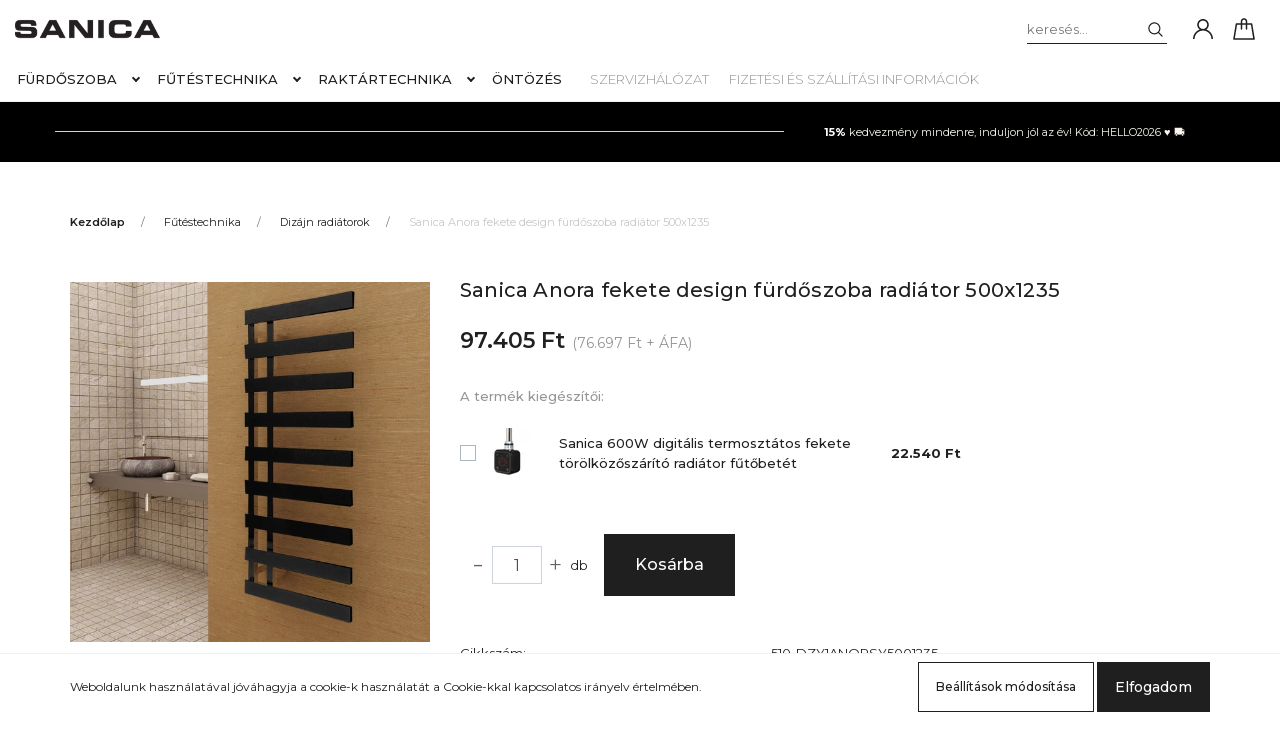

--- FILE ---
content_type: text/html; charset=UTF-8
request_url: https://www.sanica.hu/sanica-anora-fekete-design-furdoszoba-radiator-500x1235
body_size: 18015
content:
<!DOCTYPE html>
<html lang="hu" dir="ltr">
<head>
    <title>Sanica Anora fekete design fürdőszoba radiátor 500x1235 - Sanica - Sanica Webáruház</title>
    <meta charset="utf-8">
    <meta name="description" content="Sanica Anora fekete design fürdőszoba radiátor 500x1235 termékünk most 97.405 Ft-os áron elérhető. Vásároljon kényelmesen és biztonságosan webáruházunkból, akár percek alatt!">
    <meta name="robots" content="index, follow">
    <link rel="image_src" href="https://sanicashop.cdn.shoprenter.hu/custom/sanicashop/image/data/product/Design_rad/Anora/Sanica_Anora.jpg.webp?lastmod=1713016693.1767599895">
    <meta property="og:title" content="Sanica Anora fekete design fürdőszoba radiátor 500x1235" />
    <meta property="og:type" content="product" />
    <meta property="og:url" content="https://www.sanica.hu/sanica-anora-fekete-design-furdoszoba-radiator-500x1235" />
    <meta property="og:image" content="https://sanicashop.cdn.shoprenter.hu/custom/sanicashop/image/cache/w1719h900q100/product/Design_rad/Anora/Sanica_Anora.jpg.webp?lastmod=1713016693.1767599895" />
    <meta property="og:description" content="Acél fekete design fürdőszoba radiátor" />
    <link href="https://sanicashop.cdn.shoprenter.hu/custom/sanicashop/image/data/deisgn/logo/favicon.png?lastmod=1662313913.1767599895" rel="icon" />
    <link href="https://sanicashop.cdn.shoprenter.hu/custom/sanicashop/image/data/deisgn/logo/favicon.png?lastmod=1662313913.1767599895" rel="apple-touch-icon" />
    <base href="https://www.sanica.hu:443" />

    <meta name="viewport" content="width=device-width, initial-scale=1, maximum-scale=1, user-scalable=0">
            <link href="https://www.sanica.hu/sanica-anora-fekete-design-furdoszoba-radiator-500x1235" rel="canonical">
    
            
                    
                <link rel="preconnect" href="https://fonts.googleapis.com">
    <link rel="preconnect" href="https://fonts.gstatic.com" crossorigin>
    <link href="https://fonts.googleapis.com/css2?family=Montserrat:ital,wght@0,300;0,400;0,500;0,600;0,700;0,800;1,300;1,400;1,800&display=swap" rel="stylesheet">
            <link rel="stylesheet" href="https://sanicashop.cdn.shoprenter.hu/web/compiled/css/fancybox2.css?v=1769602146" media="screen">
            <link rel="stylesheet" href="https://sanicashop.cdn.shoprenter.hu/custom/sanicashop/catalog/view/theme/milano_global/style/1736765651.1576854847.1722265567.1731918620.css?v=null.1767599895" media="screen">
            <link rel="stylesheet" href="https://sanicashop.cdn.shoprenter.hu/custom/sanicashop/catalog/view/theme/milano_global/stylesheet/stylesheet.css?v=1731918620" media="screen">
        <script>
        window.nonProductQuality = 100;
    </script>
    <script src="//ajax.googleapis.com/ajax/libs/jquery/1.10.2/jquery.min.js"></script>
    <script>window.jQuery || document.write('<script src="https://sanicashop.cdn.shoprenter.hu/catalog/view/javascript/jquery/jquery-1.10.2.min.js?v=1484139539"><\/script>');</script>
    <script type="text/javascript" src="//cdn.jsdelivr.net/npm/slick-carousel@1.8.1/slick/slick.min.js"></script>

                
        
    

    <!--Header JavaScript codes--><script src="https://sanicashop.cdn.shoprenter.hu/web/compiled/js/base.js?v=1769602145"></script><script src="https://sanicashop.cdn.shoprenter.hu/web/compiled/js/countdown.js?v=1769602145"></script><script src="https://sanicashop.cdn.shoprenter.hu/web/compiled/js/fancybox2.js?v=1769602145"></script><script src="https://sanicashop.cdn.shoprenter.hu/web/compiled/js/before_starter2_head.js?v=1769602145"></script><script src="https://sanicashop.cdn.shoprenter.hu/web/compiled/js/before_starter2_productpage.js?v=1769602145"></script><script src="https://sanicashop.cdn.shoprenter.hu/web/compiled/js/nanobar.js?v=1769602145"></script><!--Header jQuery onLoad scripts--><script>window.countdownFormat='%D:%H:%M:%S';var BASEURL='https://www.sanica.hu';Currency={"symbol_left":"","symbol_right":" Ft","decimal_place":0,"decimal_point":",","thousand_point":".","currency":"HUF","value":1};var ShopRenter=ShopRenter||{};ShopRenter.product={"id":837,"sku":"510-DZY1ANORSY5001235","currency":"HUF","unitName":"db","price":97405.190000000002,"name":"Sanica Anora fekete design f\u00fcrd\u0151szoba radi\u00e1tor 500x1235","brand":"Sanica","currentVariant":[],"parent":{"id":837,"sku":"510-DZY1ANORSY5001235","unitName":"db","price":97405.190000000002,"name":"Sanica Anora fekete design f\u00fcrd\u0151szoba radi\u00e1tor 500x1235"}};$(document).ready(function(){$('.fancybox').fancybox({maxWidth:820,maxHeight:650,afterLoad:function(){wrapCSS=$(this.element).data('fancybox-wrapcss');if(wrapCSS){$('.fancybox-wrap').addClass(wrapCSS);}},helpers:{thumbs:{width:50,height:50}}});$('.fancybox-inline').fancybox({maxWidth:820,maxHeight:650,type:'inline'});});$(window).load(function(){});</script><script src="https://sanicashop.cdn.shoprenter.hu/web/compiled/js/vue/manifest.bundle.js?v=1769602142"></script><script>var ShopRenter=ShopRenter||{};ShopRenter.onCartUpdate=function(callable){document.addEventListener('cartChanged',callable)};ShopRenter.onItemAdd=function(callable){document.addEventListener('AddToCart',callable)};ShopRenter.onItemDelete=function(callable){document.addEventListener('deleteCart',callable)};ShopRenter.onSearchResultViewed=function(callable){document.addEventListener('AuroraSearchResultViewed',callable)};ShopRenter.onSubscribedForNewsletter=function(callable){document.addEventListener('AuroraSubscribedForNewsletter',callable)};ShopRenter.onCheckoutInitiated=function(callable){document.addEventListener('AuroraCheckoutInitiated',callable)};ShopRenter.onCheckoutShippingInfoAdded=function(callable){document.addEventListener('AuroraCheckoutShippingInfoAdded',callable)};ShopRenter.onCheckoutPaymentInfoAdded=function(callable){document.addEventListener('AuroraCheckoutPaymentInfoAdded',callable)};ShopRenter.onCheckoutOrderConfirmed=function(callable){document.addEventListener('AuroraCheckoutOrderConfirmed',callable)};ShopRenter.onCheckoutOrderPaid=function(callable){document.addEventListener('AuroraOrderPaid',callable)};ShopRenter.onCheckoutOrderPaidUnsuccessful=function(callable){document.addEventListener('AuroraOrderPaidUnsuccessful',callable)};ShopRenter.onProductPageViewed=function(callable){document.addEventListener('AuroraProductPageViewed',callable)};ShopRenter.onMarketingConsentChanged=function(callable){document.addEventListener('AuroraMarketingConsentChanged',callable)};ShopRenter.onCustomerRegistered=function(callable){document.addEventListener('AuroraCustomerRegistered',callable)};ShopRenter.onCustomerLoggedIn=function(callable){document.addEventListener('AuroraCustomerLoggedIn',callable)};ShopRenter.onCustomerUpdated=function(callable){document.addEventListener('AuroraCustomerUpdated',callable)};ShopRenter.onCartPageViewed=function(callable){document.addEventListener('AuroraCartPageViewed',callable)};ShopRenter.customer={"userId":0,"userClientIP":"18.118.49.73","userGroupId":8,"customerGroupTaxMode":"gross","customerGroupPriceMode":"gross_net_tax","email":"","phoneNumber":"","name":{"firstName":"","lastName":""}};ShopRenter.theme={"name":"milano_global","family":"milano","parent":""};ShopRenter.shop={"name":"sanicashop","locale":"hu","currency":{"code":"HUF","rate":1},"domain":"sanicashop.myshoprenter.hu"};ShopRenter.page={"route":"product\/product","queryString":"sanica-anora-fekete-design-furdoszoba-radiator-500x1235"};ShopRenter.formSubmit=function(form,callback){callback();};let loadedAsyncScriptCount=0;function asyncScriptLoaded(position){loadedAsyncScriptCount++;if(position==='body'){if(document.querySelectorAll('.async-script-tag').length===loadedAsyncScriptCount){if(/complete|interactive|loaded/.test(document.readyState)){document.dispatchEvent(new CustomEvent('asyncScriptsLoaded',{}));}else{document.addEventListener('DOMContentLoaded',()=>{document.dispatchEvent(new CustomEvent('asyncScriptsLoaded',{}));});}}}}</script><script type="text/javascript"async class="async-script-tag"onload="asyncScriptLoaded('header')"src="https://api-one-conv-measure.heureka.group/shoprenter_app/ocm_js?shop_id=211767&domain=arukereso.hu"></script><script type="text/javascript"src="https://sanicashop.cdn.shoprenter.hu/web/compiled/js/vue/customerEventDispatcher.bundle.js?v=1769602142"></script><!--Custom header scripts--><!--Google tag(gtag.js)--><script async src="https://www.googletagmanager.com/gtag/js?id=G-TS4LJK7QB7"></script><script>window.dataLayer=window.dataLayer||[];function gtag(){dataLayer.push(arguments);}
gtag('js',new Date());gtag('config','G-TS4LJK7QB7');</script><!--Event snippet for Vásárlás(1)conversion page--><script>gtag('event','conversion',{'send_to':'AW-11144764868/EVsVCOn19coYEMS7nsIp','transaction_id':''});</script><script async src="https://www.googletagmanager.com/gtag/js?id=G-TS4LJK7QB7"></script><script>window.dataLayer=window.dataLayer||[];function gtag(){dataLayer.push(arguments);}
gtag('js',new Date());gtag('config','G-TS4LJK7QB7');</script><script>gtag('event','conversion',{'send_to':'AW-11144764868/EVsVCOn19coYEMS7nsIp','transaction_id':''});</script>                
            
            <script>window.dataLayer=window.dataLayer||[];function gtag(){dataLayer.push(arguments)};var ShopRenter=ShopRenter||{};ShopRenter.config=ShopRenter.config||{};ShopRenter.config.googleConsentModeDefaultValue="denied";</script>                        <script type="text/javascript" src="https://sanicashop.cdn.shoprenter.hu/web/compiled/js/vue/googleConsentMode.bundle.js?v=1769602142"></script>

            <!-- Meta Pixel Code -->
<script>
  !function(f,b,e,v,n,t,s)
  {if(f.fbq)return;n=f.fbq=function(){n.callMethod?
  n.callMethod.apply(n,arguments):n.queue.push(arguments)};
  if(!f._fbq)f._fbq=n;n.push=n;n.loaded=!0;n.version='2.0';
  n.queue=[];t=b.createElement(e);t.async=!0;
  t.src=v;s=b.getElementsByTagName(e)[0];
  s.parentNode.insertBefore(t,s)}(window, document,'script',
  'https://connect.facebook.net/en_US/fbevents.js');
  fbq('consent', 'revoke');
fbq('init', '1464693534316144');
  fbq('track', 'PageView');
document.addEventListener('AuroraProductPageViewed', function(auroraEvent) {
                    fbq('track', 'ViewContent', {
                        content_type: 'product',
                        content_ids: [auroraEvent.detail.product.id.toString()],
                        value: parseFloat(auroraEvent.detail.product.grossUnitPrice),
                        currency: auroraEvent.detail.product.currency
                    }, {
                        eventID: auroraEvent.detail.event.id
                    });
                });
document.addEventListener('AuroraAddedToCart', function(auroraEvent) {
    var fbpId = [];
    var fbpValue = 0;
    var fbpCurrency = '';

    auroraEvent.detail.products.forEach(function(item) {
        fbpValue += parseFloat(item.grossUnitPrice) * item.quantity;
        fbpId.push(item.id);
        fbpCurrency = item.currency;
    });


    fbq('track', 'AddToCart', {
        content_ids: fbpId,
        content_type: 'product',
        value: fbpValue,
        currency: fbpCurrency
    }, {
        eventID: auroraEvent.detail.event.id
    });
})
window.addEventListener('AuroraMarketingCookie.Changed', function(event) {
            let consentStatus = event.detail.isAccepted ? 'grant' : 'revoke';
            if (typeof fbq === 'function') {
                fbq('consent', consentStatus);
            }
        });
</script>
<noscript><img height="1" width="1" style="display:none"
  src="https://www.facebook.com/tr?id=1464693534316144&ev=PageView&noscript=1"
/></noscript>
<!-- End Meta Pixel Code -->
            <!-- Google Tag Manager -->
<script>(function(w,d,s,l,i){w[l]=w[l]||[];w[l].push({'gtm.start':
new Date().getTime(),event:'gtm.js'});var f=d.getElementsByTagName(s)[0],
j=d.createElement(s),dl=l!='dataLayer'?'&l='+l:'';j.async=true;j.src=
'https://www.googletagmanager.com/gtm.js?id='+i+dl;f.parentNode.insertBefore(j,f);
})(window,document,'script','dataLayer','GTM-KTBT4DVG');</script>
<!-- End Google Tag Manager -->
            
            
                <!--Global site tag(gtag.js)--><script async src="https://www.googletagmanager.com/gtag/js?id=G-TS4LJK7QB7"></script><script>window.dataLayer=window.dataLayer||[];function gtag(){dataLayer.push(arguments);}
gtag('js',new Date());gtag('config','G-TS4LJK7QB7');gtag('config','AW-11144764868',{"allow_enhanced_conversions":true});</script>                                <script type="text/javascript" src="https://sanicashop.cdn.shoprenter.hu/web/compiled/js/vue/GA4EventSender.bundle.js?v=1769602142"></script>

    
    
</head>

    
<body id="body" class="page-body product-page-body show-quantity-in-module milano_global-body desktop-device" role="document">
<!--Google Tag Manager(noscript)--><noscript><iframe src="https://www.googletagmanager.com/ns.html?id=GTM-KTBT4DVG"
height="0"width="0"style="display:none;visibility:hidden"></iframe></noscript><!--End Google Tag Manager(noscript)-->
                    

<!-- cached --><div class="Fixed nanobar js-nanobar-first-login">
    <div class="container nanobar-container">
        <div class="row flex-column flex-sm-row">
            <div class="col-12 col-sm-6 col-lg-8 nanobar-text-cookies align-self-center text-sm-left">
                Weboldalunk használatával jóváhagyja a cookie-k használatát a Cookie-kkal kapcsolatos irányelv értelmében.
            </div>
            <div class="col-12 col-sm-6 col-lg-4 nanobar-buttons mt-3 m-sm-0 text-center text-sm-right nanobar-action-buttons">
                <a href="" class="btn btn-outline-primary nanobar-settings-button js-nanobar-settings-button">
                    Beállítások módosítása
                </a>
                <a href="" class="btn btn-primary nanobar-btn js-nanobar-close-cookies"
                   data-button-save-text="Beállítások mentése">
                    Elfogadom
                </a>
            </div>
        </div>
        <div class="nanobar-cookies js-nanobar-cookies flex-column flex-sm-row text-left pt-3 mt-3"
             style="display: none;">
            <div class="form-check pt-2 pb-2 pr-2 mb-0">
                <div class="custom-control custom-checkbox">
                    <input id="required_cookies" class="custom-control-input" type="checkbox" name="required_cookies" disabled checked/>
                    <label for="required_cookies" class="custom-control-label">
                        Szükséges cookie-k
                        <div class="cookies-help-text">
                            Ezek a cookie-k segítenek abban, hogy a webáruház használható és működőképes legyen.
                        </div>
                    </label>
                </div>
            </div>
            <div class="form-check pt-2 pb-2 pr-2 mb-0">
                <div class="custom-control custom-checkbox">
                    <input id="marketing_cookies" class="custom-control-input js-nanobar-marketing-cookies" type="checkbox"
                           name="marketing_cookies"  checked />
                    <label for="marketing_cookies" class="custom-control-label">
                        Marketing cookie-k
                        <div class="cookies-help-text">
                            Ezeket a cookie-k segítenek abban, hogy az Ön érdeklődési körének megfelelő reklámokat és termékeket jelenítsük meg a webáruházban.
                        </div>
                    </label>
                </div>
            </div>
        </div>
    </div>
</div>

<script>
    (function ($) {
        $(document).ready(function () {
            new AuroraNanobar.FirstLogNanobarCheckbox(jQuery('.js-nanobar-first-login'), 'bottom');
        });
    })(jQuery);
</script>
<style>
    body[data-nanobar-position="top"] .product-sticky-wrapper-mobile {
        top: auto;
        bottom: 0;
    }

    @media only screen and (min-width: 992px) {
        body[data-nanobar-position="top"] .sticky-top {
            top: auto;
        }
    }
</style>
<!-- /cached -->
<!-- cached --><div class="Fixed nanobar js-nanobar-free-shipping">
    <div class="container nanobar-container">
        <button type="button" class="close js-nanobar-close" aria-label="Close">
            <span aria-hidden="true">&times;</span>
        </button>
        <div class="nanobar-text px-3"></div>
    </div>
</div>

<script>$(document).ready(function(){document.nanobarInstance=new AuroraNanobar.FreeShippingNanobar($('.js-nanobar-free-shipping'),'bottom','0','','1');});</script><!-- /cached -->
                <!-- page-wrap -->
                    <div class="page-wrap">
                                                            
    <header class="sticky-top sticky-head d-none d-lg-block">
        <div class="container-fluid header-container">
            <div class="header-middle row no-gutters align-items-center justify-content-between">
                <div class="header-middle-left">
                    <!-- cached -->
    <a class="navbar-brand header-logo" href="/"><img style="border: 0; max-width: 240px;" src="https://sanicashop.cdn.shoprenter.hu/custom/sanicashop/image/cache/w240h57m00/deisgn/logo/Sanica-2.png?v=1662654105" title="Sanica Hungary" alt="Sanica Hungary" /></a>
<!-- /cached -->
                </div>
                <div class="header-middle-center mr-auto">
                    <nav class="navbar navbar-expand-lg justify-content-start">
                        


                    
            <div id="module_category_wrapper" class="module-category-wrapper">
    
    <div id="category"
         class="module content-module header-position hide-top category-module" >
                <div class="module-body">
                        <div id="category-nav">
            

<ul class="nav nav-pills category category-menu sf-menu sf-horizontal cached">
    <li id="cat_157" class="nav-item item category-list module-list parent even">
    <a href="https://www.sanica.hu/furdoszoba-157" class="nav-link">
        Fürdőszoba
    </a>
            <ul class="nav flex-column children"><li id="cat_158" class="nav-item item category-list module-list parent even">
    <a href="https://www.sanica.hu/furdoszoba-157/sanica-kadak-158" class="nav-link">
        Fürdőkádak
    </a>
            <ul class="nav flex-column children"><li id="cat_199" class="nav-item item category-list module-list even">
    <a href="https://www.sanica.hu/furdoszoba-157/sanica-kadak-158/uveg-kadparavanok-199" class="nav-link">
        Kádparavánok
    </a>
    </li><li id="cat_225" class="nav-item item category-list module-list odd">
    <a href="https://www.sanica.hu/furdoszoba-157/sanica-kadak-158/oldallapok-225" class="nav-link">
        Oldallapok
    </a>
    </li><li id="cat_222" class="nav-item item category-list module-list even">
    <a href="https://www.sanica.hu/furdoszoba-157/sanica-kadak-158/elolapok-222" class="nav-link">
        Előlapok
    </a>
    </li><li id="cat_262" class="nav-item item category-list module-list odd">
    <a href="https://www.sanica.hu/furdoszoba-157/sanica-kadak-158/le-es-tulfolyo-szettek-262" class="nav-link">
        Kád le- és túlfolyók
    </a>
    </li><li id="cat_180" class="nav-item item category-list module-list even">
    <a href="https://www.sanica.hu/furdoszoba-157/sanica-kadak-158/kadlabak-180" class="nav-link">
        Kádlábak
    </a>
    </li></ul>
    </li><li id="cat_198" class="nav-item item category-list module-list odd">
    <a href="https://www.sanica.hu/furdoszoba-157/zuhanykabinok-198" class="nav-link">
        Zuhanykabinok
    </a>
    </li><li id="cat_159" class="nav-item item category-list module-list even">
    <a href="https://www.sanica.hu/furdoszoba-157/sanica-zuhanytacak-159" class="nav-link">
        Zuhanytálcák
    </a>
    </li><li id="cat_187" class="nav-item item category-list module-list odd">
    <a href="https://www.sanica.hu/furdoszoba-157/villa-walk-in-187" class="nav-link">
        Walk-in üvegfalak
    </a>
    </li><li id="cat_227" class="nav-item item category-list module-list parent even">
    <a href="https://www.sanica.hu/furdoszoba-157/beepitheto-wc-tartaly-227" class="nav-link">
        WC tartály
    </a>
            <ul class="nav flex-column children"><li id="cat_254" class="nav-item item category-list module-list even">
    <a href="https://www.sanica.hu/furdoszoba-157/beepitheto-wc-tartaly-227/feher-nyomolapok-254" class="nav-link">
        Fehér nyomólapok
    </a>
    </li><li id="cat_255" class="nav-item item category-list module-list odd">
    <a href="https://www.sanica.hu/furdoszoba-157/beepitheto-wc-tartaly-227/fekete-nyomolapok-255" class="nav-link">
        Fekete nyomólapok
    </a>
    </li><li id="cat_257" class="nav-item item category-list module-list even">
    <a href="https://www.sanica.hu/furdoszoba-157/beepitheto-wc-tartaly-227/matt-krom-nyomolapok-257" class="nav-link">
        Króm nyomólapok
    </a>
    </li></ul>
    </li></ul>
    </li><li id="cat_169" class="nav-item item category-list module-list parent odd">
    <a href="https://www.sanica.hu/futestechnika-169" class="nav-link">
        Fűtéstechnika
    </a>
            <ul class="nav flex-column children"><li id="cat_164" class="nav-item item category-list module-list parent even">
    <a href="https://www.sanica.hu/futestechnika-169/java-kondenzacios-kombi-gazkazanok" class="nav-link">
        Gázkazánok
    </a>
            <ul class="nav flex-column children"><li id="cat_229" class="nav-item item category-list module-list even">
    <a href="https://www.sanica.hu/futestechnika-169/java-kondenzacios-kombi-gazkazanok/kemenyrendszer-229" class="nav-link">
        Kémény idomok
    </a>
    </li></ul>
    </li><li id="cat_226" class="nav-item item category-list module-list odd">
    <a href="https://www.sanica.hu/futestechnika-169/radiatorok-226" class="nav-link">
        Radiátorok
    </a>
    </li><li id="cat_200" class="nav-item item category-list module-list even">
    <a href="https://www.sanica.hu/futestechnika-169/deisgn-radiatorok-200" class="nav-link">
        Dizájn radiátorok
    </a>
    </li><li id="cat_241" class="nav-item item category-list module-list odd">
    <a href="https://www.sanica.hu/futestechnika-169/alubetetes-cso-241" class="nav-link">
        Ötrétegű cső
    </a>
    </li><li id="cat_265" class="nav-item item category-list module-list parent even">
    <a href="https://www.sanica.hu/futestechnika-169/otretegu-idom-265" class="nav-link">
        Ötrétegű idom
    </a>
            <ul class="nav flex-column children"><li id="cat_269" class="nav-item item category-list module-list even">
    <a href="https://www.sanica.hu/futestechnika-169/otretegu-idom-265/belso-menetes-egyenes-press-idomok-269" class="nav-link">
        Belső menetes egyenes press idomok
    </a>
    </li><li id="cat_271" class="nav-item item category-list module-list odd">
    <a href="https://www.sanica.hu/futestechnika-169/otretegu-idom-265/belso-menetes-konyok-press-idomok-271" class="nav-link">
        Belső menetes könyök press idomok
    </a>
    </li><li id="cat_288" class="nav-item item category-list module-list even">
    <a href="https://www.sanica.hu/futestechnika-169/otretegu-idom-265/belso-menetes-t-press-idomok-288" class="nav-link">
        Belső menetes T press idomok
    </a>
    </li><li id="cat_273" class="nav-item item category-list module-list odd">
    <a href="https://www.sanica.hu/futestechnika-169/otretegu-idom-265/kulso-menetes-egyenes-press-idomok-273" class="nav-link">
        Külső menetes egyenes press idomok
    </a>
    </li><li id="cat_279" class="nav-item item category-list module-list even">
    <a href="https://www.sanica.hu/futestechnika-169/otretegu-idom-265/kulso-menetes-konyok-press-idomok-279" class="nav-link">
        Külső menetes könyök press idomok
    </a>
    </li><li id="cat_285" class="nav-item item category-list module-list odd">
    <a href="https://www.sanica.hu/futestechnika-169/otretegu-idom-265/press-falikorongok-285" class="nav-link">
        Press falikorongok
    </a>
    </li><li id="cat_291" class="nav-item item category-list module-list even">
    <a href="https://www.sanica.hu/futestechnika-169/otretegu-idom-265/press-t-idomok-291" class="nav-link">
        Press T-idomok
    </a>
    </li><li id="cat_276" class="nav-item item category-list module-list odd">
    <a href="https://www.sanica.hu/futestechnika-169/otretegu-idom-265/toldo-egyenes-press-idomok-276" class="nav-link">
        Toldó egyenes press idomok
    </a>
    </li><li id="cat_282" class="nav-item item category-list module-list even">
    <a href="https://www.sanica.hu/futestechnika-169/otretegu-idom-265/toldo-konyok-press-idomok-282" class="nav-link">
        Toldó könyök press idomok
    </a>
    </li></ul>
    </li><li id="cat_251" class="nav-item item category-list module-list odd">
    <a href="https://www.sanica.hu/futestechnika-169/torolkozoszarito-radiator-251" class="nav-link">
        Törölközőszárító radiátor
    </a>
    </li><li id="cat_296" class="nav-item item category-list module-list even">
    <a href="https://www.sanica.hu/futestechnika-169/futobetetek-296" class="nav-link">
        Fűtőbetétek
    </a>
    </li></ul>
    </li><li id="cat_167" class="nav-item item category-list module-list parent even">
    <a href="https://www.sanica.hu/raktartechnika-167" class="nav-link">
        Raktártechnika
    </a>
            <ul class="nav flex-column children"><li id="cat_170" class="nav-item item category-list module-list even">
    <a href="https://www.sanica.hu/raktartechnika-167/hidraulikus-kezi-raklapemelo-170" class="nav-link">
        Hidraulikus kézi raklapemelő
    </a>
    </li></ul>
    </li><li id="cat_293" class="nav-item item category-list module-list odd">
    <a href="https://www.sanica.hu/agro-293" class="nav-link">
        Öntözés
    </a>
    </li>
</ul>

<script>$(function(){$("ul.category").superfish({animation:{opacity:'show'},popUpSelector:"ul.category,ul.children,.js-subtree-dropdown",delay:400,speed:'normal',hoverClass:'js-sf-hover'});});</script>        </div>
            </div>
                                </div>
        <script>$(document).ready(function(){if($('li.align-0.nav-item').length){$('li.align-0.nav-item').each(function(){$headerMiddleHeight=$('.header-middle').height();$leftDropdownTopPosition=$(this).position().top;$(this).find('.subtree-dropdown.children').css('top',Math.round($headerMiddleHeight-$leftDropdownTopPosition))});}
if($('li.align-1.nav-item').length){$('li.align-1.nav-item').each(function(){$fullwidthDropdownCenterPosition=$(this).outerWidth()/ 2;$fullwidthDropdownItemPosition=$(this).position().left;$(this).find('.subtree-arrow').css('left',$fullwidthDropdownItemPosition+$fullwidthDropdownCenterPosition);});}
if($('li.align-2.nav-item').length){$headerMiddleHeight=$('.header-middle').height();$('li.align-2.nav-item').each(function(){$righthDropdownCenterPosition=$(this).outerWidth()/ 2;$righthDropdownTopPosition=$(this).position().top;$(this).find('.subtree-arrow').css('right',$righthDropdownCenterPosition);$(this).find('.subtree-dropdown.children').css('top',Math.round($headerMiddleHeight-$righthDropdownTopPosition))});}});</script>
            </div>
    

                        <!-- cached -->
    <ul class="nav headermenu-list">
                    <li class="nav-item">
                <a class="nav-link" href="https://www.sanica.hu/szerviz"
                   target="_self"
                                       title="Szervizhálózat"
                >
                    Szervizhálózat
                </a>
                            </li>
                    <li class="nav-item">
                <a class="nav-link" href="https://www.sanica.hu/sanica-kiszallitas"
                   target="_self"
                                       title="Fizetési és szállítási információk"
                >
                    Fizetési és szállítási információk
                </a>
                            </li>
            </ul>
            <script>$(function(){if($(window).width()>992){window.addEventListener('load',function(){var menu_triggers=document.querySelectorAll('.headermenu-list li.dropdown > a');for(var i=0;i<menu_triggers.length;i++){menu_triggers[i].addEventListener('focus',function(e){for(var j=0;j<menu_triggers.length;j++){menu_triggers[j].parentNode.classList.remove('focus');}
this.parentNode.classList.add('focus');},false);menu_triggers[i].addEventListener('touchend',function(e){if(!this.parentNode.classList.contains('focus')){e.preventDefault();e.target.focus();}},false);}},false);}});</script>    <!-- /cached -->
                    </nav>
                </div>
                <div class="header-middle-right d-flex align-items-center justify-content-end">
                                            
<div class="dropdown search-module d-flex">
    <div class="input-group">
        <input class="form-control disableAutocomplete" type="text" placeholder="keresés..." value=""
               id="filter_keyword" 
               onclick="this.value=(this.value==this.defaultValue)?'':this.value;"/>
        <div class="input-group-append">
            <button class="btn py-0" onclick="moduleSearch();">
                <svg xmlns="https://www.w3.org/2000/svg" viewBox="0 0 512 512" width="15" fill="currentColor">
    <path
        d="M495 466.2L377.2 348.4c29.2-35.6 46.8-81.2 46.8-130.9C424 103.5 331.5 11 217.5 11 103.4 11 11 103.5 11 217.5S103.4 424 217.5 424c49.7 0 95.2-17.5 130.8-46.7L466.1 495c8 8 20.9 8 28.9 0 8-7.9 8-20.9 0-28.8zm-277.5-83.3C126.2 382.9 52 308.7 52 217.5S126.2 52 217.5 52C308.7 52 383 126.3 383 217.5s-74.3 165.4-165.5 165.4z"/>
</svg>

            </button>
        </div>
    </div>

    <input type="hidden" id="filter_description" value="0"/>
    <input type="hidden" id="search_shopname" value="sanicashop"/>
    <div id="results" class="dropdown-menu search-results"></div>
</div>


                                        <!-- cached -->
    <ul class="nav login-list">
                    <li class="nav-item nav-item-login">
                <a class="nav-link d-flex align-items-center" href="index.php?route=account/login"
                   title="Belépés">
                    <span class="d-none d-lg-flex d-xxxl-none">
                        <svg xmlns="https://www.w3.org/2000/svg" viewBox="0 0 512 512" fill="currentColor" width="20" height="20">
    <path
        d="M437.02 330.98c-27.883-27.882-61.071-48.523-97.281-61.018C378.521 243.251 404 198.548 404 148 404 66.393 337.607 0 256 0S108 66.393 108 148c0 50.548 25.479 95.251 64.262 121.962-36.21 12.495-69.398 33.136-97.281 61.018C26.629 379.333 0 443.62 0 512h40c0-119.103 96.897-216 216-216s216 96.897 216 216h40c0-68.38-26.629-132.667-74.98-181.02zM256 256c-59.551 0-108-48.448-108-108S196.449 40 256 40s108 48.448 108 108-48.449 108-108 108z"/>
</svg>

                    </span>
                    <span class="d-none d-xxxl-flex">
                        Belépés
                    </span>
                </a>
            </li>
            <li class="nav-item nav-item-register d-none">
                <a class="nav-link" href="index.php?route=account/create" title="Regisztráció">
                    Regisztráció
                </a>
            </li>
            </ul>
<!-- /cached -->
                                            
                                        <div id="js-cart">
                        <hx:include src="/_fragment?_path=_format%3Dhtml%26_locale%3Den%26_controller%3Dmodule%252Fcart&amp;_hash=X5KgUk7GxriHCuNM2VHA6x7kx%2B1BtoNpWh37AoH7X7M%3D"></hx:include>
                    </div>
                </div>
            </div>
        </div>
    </header>

                                    
                <main>
                                            <div id="section-header_marketing" class="section-wrapper ">
    
        <div class="header-bottom module-body section-module-body header-marketinf-section-section-body">
        <div class="header-bottom header-marketing-section-position row no-gutters align-items-center justify-content-between">
            <div class="container home-container p-0">
                <div class="row sr-row no-gutters header-marketing-section-row">
                                                                                                        <div class="header-marketing-section-col col d-flex align-items-center">
                                                                                                                <div class="header-marketing-box d-flex justify-content-center">
                                                                                    <span class="header-marketing-wrapper">
                                                                                            <span class="header-marketing-title">
                                                    <strong>15%</strong> kedvezmény mindenre, induljon jól az év!  Kód: HELLO2026 ♥ ⛟
                                                </span>
                                                                                    </span>
                                    
                                        </div>
                                                                    </div>
                                                                                        </div>
            </div>
        </div>
    </div>
<style>

    .header-marketing-section-position {
        background-color: #000000;
        padding: 19px 0 20px 0;
    }

    .header-marketing-title {
        color: #F9F6EE;
        background-color: #000000;
        font-size: 0.6875rem;
        line-height: 0.875rem;
    }

    .header-marketing-title strong {
        color: #ffffff;
    }

    @media (max-width: 991px) {

        .header-marketing-section-position {
            padding-top: 9px;
            padding-bottom: 10px;
        }

        .header-marketing-section-row {
            flex-direction: column;
        }

        .header-marketing-section-col {
            justify-content: center;
        }
    }

    @media (min-width: 992px) {

        .header-marketing-title {
            white-space: nowrap;
        }

        .header-marketing-section-row .header-marketing-section-col {
            justify-content: center;
        }

        .header-marketing-section-row .header-marketing-section-col:first-child {
            justify-content: flex-start;
        }

        .header-marketing-section-row .header-marketing-section-col:last-child {
            justify-content: flex-end;
        }

        .header-marketing-box {
            background-color: #000000;
            padding: 0 15px;
        }

        .header-marketing-section-position > .container {
            position: relative;
            overflow: hidden;
        }

        .header-marketing-section-position > .container:before {
            content: "";
            display: block;
            width: 100%;
            height: 1px;
            background: #d5d5d5;
            position: absolute;
            top: 0;
            bottom: 0;
            margin: auto;
        }
    }

    @media (min-width: 1200px) {
        .header-marketing-box {
            padding: 0 40px;
        }
    }

</style>


</div>
                                                
    

    <div class="container">
                <nav aria-label="breadcrumb">
        <ol class="breadcrumb" itemscope itemtype="https://schema.org/BreadcrumbList">
                            <li class="breadcrumb-item"
                     itemprop="itemListElement" itemscope
                    itemtype="https://schema.org/ListItem">
                                            <a itemprop="item" href="https://www.sanica.hu">
                            <span itemprop="name">Kezdőlap</span>
                        </a>
                    
                    <meta itemprop="position" content="1"/>
                </li>
                            <li class="breadcrumb-item"
                     itemprop="itemListElement" itemscope
                    itemtype="https://schema.org/ListItem">
                                            <a itemprop="item" href="https://www.sanica.hu/futestechnika-169">
                            <span itemprop="name">Fűtéstechnika</span>
                        </a>
                    
                    <meta itemprop="position" content="2"/>
                </li>
                            <li class="breadcrumb-item"
                     itemprop="itemListElement" itemscope
                    itemtype="https://schema.org/ListItem">
                                            <a itemprop="item" href="https://www.sanica.hu/futestechnika-169/deisgn-radiatorok-200">
                            <span itemprop="name">Dizájn radiátorok</span>
                        </a>
                    
                    <meta itemprop="position" content="3"/>
                </li>
                            <li class="breadcrumb-item active"
                    aria-current="page" itemprop="itemListElement" itemscope
                    itemtype="https://schema.org/ListItem">
                                            <span itemprop="name">Sanica Anora fekete design fürdőszoba radiátor 500x1235</span>
                    
                    <meta itemprop="position" content="4"/>
                </li>
                    </ol>
    </nav>


        <div class="row">
            <section class="col one-column-content">
                <div class="flypage" itemscope itemtype="//schema.org/Product">
                                            <div class="page-head">
                            
                        </div>
                    
                                            <div class="page-body">
                                <section class="product-page-top">
        <form action="https://www.sanica.hu/index.php?route=checkout/cart" method="post" enctype="multipart/form-data" id="product">
                        <div class="row">
                                                <div class="col-12 col-sm-4 product-page-left">
                    <div class="product-image-box">
                        <div class="product-image position-relative">
                                

<div class="product_badges vertical-orientation">
    </div>


    <div id="product-image-container">
    <div class="product-image-row row">
        
                    <div class="col col-lg-12">
                <a href="https://sanicashop.cdn.shoprenter.hu/custom/sanicashop/image/cache/w900h900wt1q100/product/Design_rad/Anora/Sanica_Anora.jpg.webp?lastmod=1713016693.1767599895"
                   title="Sanica Anora fekete design fürdőszoba radiátor 500x1235 - 1/1"
                   class="product-image-link fancybox-product"
                   id="prod_image_link_1"
                   data-fancybox-group="gallery">
                    <img class="product-image product-image-item img-fluid" itemprop="image" src="https://sanicashop.cdn.shoprenter.hu/custom/sanicashop/image/cache/w570h570wt1q100/product/Design_rad/Anora/Sanica_Anora.jpg.webp?lastmod=1713016693.1767599895" data-index="1"
                         title="Sanica Anora fekete design fürdőszoba radiátor 500x1235" alt="Sanica Anora fekete design fürdőszoba radiátor 500x1235" id="image-1"/>
                </a>
            </div>
        
            </div>
</div>
<script>

    $(document).ready(function () {

        $('.fancybox-product').fancybox({
            maxWidth: 900,
            maxHeight: 900,
            live: false,
            
            helpers: {
                thumbs: {
                    width: 50,
                    height: 50
                }
            },
            tpl: {
                next: '<a title="Következő" class="fancybox-nav fancybox-next"><span></span></a>',
                prev: '<a title="Előző" class="fancybox-nav fancybox-prev"><span></span></a>'
            }
            /*
            beforeShow: function () {
                this.title = (this.title ? '' + this.title + '<br />' : '') + 'Kép:' + (this.index + 1) + ' of ' + this.group.length;
            }*/
        });
    });
</script>

                        </div>
                        
                    </div>
                                    </div>
                <div class="col-12 col-sm-7 one-product-pic product-page-right">
                    <h1 class="page-head-title position-relative">
                        <span class="product-page-product-name" itemprop="name">Sanica Anora fekete design fürdőszoba radiátor 500x1235</span>
                                            </h1>

                                            <div class="product-page-right-box product-page-price-wrapper" itemprop="offers" itemscope
     itemtype="//schema.org/Offer">
        <div class="product-page-price-line">
        <div class="product-page-price-line-inner">
            <div class="product-page-price-label">
                <strong>
                                            Ár:
                                    </strong>
            </div>
                        <span class="product-price product-page-price">97.405 Ft</span>
                            <span class="postfix"> (76.697 Ft + ÁFA)</span>
                    </div>
                <meta itemprop="price" content="97405"/>
        <meta itemprop="priceValidUntil" content="2027-01-31"/>
        <meta itemprop="pricecurrency" content="HUF"/>
        <meta itemprop="category" content="Dizájn radiátorok"/>
        <link itemprop="url" href="https://www.sanica.hu/sanica-anora-fekete-design-furdoszoba-radiator-500x1235"/>
        <link itemprop="availability" href="http://schema.org/InStock"/>
    </div>
        </div>
                                        <div class="product-cart-box">
                        
                                                                            
                                                        <div id="js-collateral-wrapper" class="product-collateral-wrapper product-page-right-box">
        <h6 class="product-collateral-wrap">
            <strong>A termék kiegészítői:</strong>
        </h6>
        <div class="product-collateral-list">
                            <div
                    class="product-collateral-list-item d-flex align-items-center justify-content-start flex-lg-wrap">
                    <div class="product-collateral-list-checkbox-and-picture d-flex alig-items-center">
                        <div class="product-collateral-list-checkbox d-flex align-items-center">
                            <div class="custom-control custom-checkbox">
                                <input type="checkbox" value="1546"
                                       id="add-to-cart-collateral-1546" name="addcart"
                                       class="custom-control-input"/>
                                <label for="add-to-cart-collateral-1546"
                                       class="custom-control-label cursor-pointer"></label>
                            </div>
                        </div>
                        <a class="product-collateral-list-image-link" href="https://www.sanica.hu/sanica-600w-digitalis-termosztatos-fekete-torolkozoszarito-radiator-futobetet" data-toggle="tooltip" data-placement="right" data-html="true" title="<img src='https://sanicashop.cdn.shoprenter.hu/custom/sanicashop/image/cache/w570h570q100/product/Towel_rad/heating-elements/3.jpg.webp?lastmod=1747665734.1767599895' class='img-fluid' />">
                            <img src="https://sanicashop.cdn.shoprenter.hu/custom/sanicashop/image/cache/w50h50q100/product/Towel_rad/heating-elements/3.jpg.webp?lastmod=1747665734.1767599895" class="product-collateral-list-image img-fluid" alt="Sanica 600W digitális termosztátos fekete törölközőszárító radiátor fűtőbetét" rel="https://sanicashop.cdn.shoprenter.hu/custom/sanicashop/image/cache/w570h570q100/product/Towel_rad/heating-elements/3.jpg.webp?lastmod=1747665734.1767599895" />
                        </a>
                    </div>
                    <div class="product-collateral-list-name-price-options">
                        <div class="product-collateral-list-name-price-options-wrapperr d-lg-flex">
                            <a class="product-collateral-list-name flex-grow-1" title="Sanica 600W digitális termosztátos fekete törölközőszárító radiátor fűtőbetét"
                               href="https://www.sanica.hu/sanica-600w-digitalis-termosztatos-fekete-torolkozoszarito-radiator-futobetet">
                                Sanica 600W digitális termosztátos fekete törölközőszárító radiátor fűtőbetét
                            </a>
                            <div class="product-collateral-list-details flex-grow-0">
                                <div class="product-collateral-list-price d-flex flex-wrap justify-content-start">
                                                                                                                        <span class="product-price">22.540 Ft</span>
                                                                                                            </div>
                            </div>
                        </div>
                                            </div>
                </div>
                    </div>
    </div>

    <script>
        $(document).ready(function () {
            $('#js-collateral-wrapper').find('a.product-collateral-list-image-link').each(function () {
                $(this).tooltip({
                    delay: {
                        show: 200,
                        hide: 0
                    },
                    template: '<div class="tooltip tooltip-collateral" role="tooltip"><div class="arrow"></div><div class="tooltip-inner"></div></div>'
                });
            });
        });
    </script>


                        
                                                    <div class="product-addtocart">
    <div class="product-addtocart-wrapper">
        <span class="cart-icon-svg">
            <svg xmlns="https://www.w3.org/2000/svg" viewBox="0 0 129 129" fill="currentColor" width="24"
     height="24">
    <path
        d="M109.1 36.8c-.3-2-2-3.4-4-3.4h-23V24c0-9.7-7.9-17.6-17.6-17.6-9.7 0-17.6 7.9-17.6 17.6v9.4h-23c-2 0-3.7 1.4-4 3.4l-13.4 81c-.2 1.2.1 2.4.9 3.3.8.9 1.9 1.4 3.1 1.4h108.1c2.3 0 4.1-1.8 4.1-4.1 0-.5-.1-.9-.2-1.3l-13.4-80.3zM55.1 24c0-5.2 4.2-9.4 9.4-9.4s9.4 4.2 9.4 9.4v9.4H55.1V24zm-39.8 90.4l12.1-72.8h19.5v22.9c0 2.3 1.8 4.1 4.1 4.1s4.1-1.8 4.1-4.1V41.6h18.8v22.9c0 2.3 1.8 4.1 4.1 4.1s4.1-1.8 4.1-4.1V41.6h19.5l12.1 72.8H15.3z"/>
</svg>        </span>
        <div class="product_table_quantity"><span class="quantity-text">Menny.:</span><input class="quantity_to_cart quantity-to-cart" type="number" min="1" step="1" name="quantity" aria-label="quantity input"value="1"/><span class="quantity-name-text">db</span></div><div class="product_table_addtocartbtn"><a rel="nofollow, noindex" href="https://www.sanica.hu/index.php?route=checkout/cart&product_id=837&quantity=1" data-product-id="837" data-name="Sanica Anora fekete design fürdőszoba radiátor 500x1235" data-price="97405.19" data-quantity-name="db" data-price-without-currency="97405.19" data-currency="HUF" data-product-sku="510-DZY1ANORSY5001235" data-brand="Sanica" id="add_to_cart" class="button btn btn-primary button-add-to-cart"><span>Kosárba</span></a></div>
        <div>
            <input type="hidden" name="product_id" value="837"/>
            <input type="hidden" name="product_collaterals" value=""/>
            <input type="hidden" name="product_addons" value=""/>
            <input type="hidden" name="redirect" value="https://www.sanica.hu/index.php?route=product/product&amp;product_id=837"/>
                    </div>
    </div>
    <div class="text-minimum-wrapper small text-muted">
                    </div>
</div>
<script>
    if ($('.notify-request').length) {
        $('#body').on('keyup keypress', '.quantity_to_cart.quantity-to-cart', function (e) {
            if (e.which === 13) {
                return false;
            }
        });
    }

    $(function () {
        var $productAddtocartWrapper = $('.product-page-right,.product-quickview-right,.product-sticky-wrapper-mobile');
        if ($('.product-addtocart .button-add-to-cart').length) {
            $productAddtocartWrapper.find('.product-addtocart .button-add-to-cart').prepend($productAddtocartWrapper.find('.cart-icon-svg').css('opacity','1'));
        }

        $(window).on('beforeunload', function () {
            $('a.button-add-to-cart:not(.disabled)').removeAttr('href').addClass('disabled button-disabled');
        });
    });
</script>
    <script>
        (function () {
            var clicked = false;
            var loadingClass = 'cart-loading';

            $('#add_to_cart').click(function clickFixed(event) {
                if (clicked === true) {
                    return false;
                }

                if (window.AjaxCart === undefined) {
                    var $this = $(this);
                    clicked = true;
                    $this.addClass(loadingClass);
                    event.preventDefault();

                    $(document).on('cart#listener-ready', function () {
                        clicked = false;
                        event.target.click();
                        $this.removeClass(loadingClass);
                    });
                }
            });
        })();
    </script>

                                            </div>
                        <div class="position-1-wrapper">
        <table class="product-parameters table">
                            
                            <tr class="product-parameter-row productsku-param-row">
    <td class="param-label productsku-param">Cikkszám:</td>
    <td class="param-value productsku-param"><span itemprop="sku" content="510-DZY1ANORSY5001235">510-DZY1ANORSY5001235</span></td>
</tr>
                            <tr class="product-parameter-row productshippingtime-param-row">
    <td class="param-label productshippingtime-param">Várható házhozszállítás:</td>
    <td class="param-value productshippingtime-param">2026. február 06.</td>
</tr>

                            <tr class="product-parameter-row productstock-param-row stock_status_id-9">
    <td class="param-label productstock-param">Elérhetőség:</td>
    <td class="param-value productstock-param"><span style="color:#177537;">10 db raktáron</span></td>
</tr>

                                <tr class="product-parameter-row product-short-description-row">
        <td colspan="2" class="param-value product-short-description">
            Acél fekete design fürdőszoba radiátor
        </td>
    </tr>

                    </table>
    </div>


                </div>
            </div>
        </form>
    </section>
    <section class="product-page-middle-2">
        <div class="row">
            <div class="col-12 column-content one-column-content product-one-column-content">
                
                    <div class="position-2-wrapper">
        <div class="position-2-container">
                            


                    
    <div id="productparams-wrapper" class="module-productparams-wrapper">
    
    <div id="productparams"
         class="module home-position product-position productparams" >
            <div class="module-head">
        <h3 class="module-head-title">Paraméterek</h3>
    </div>
        <div class="module-body">
                        <table class="parameter-table table m-0">
            <tr>
            <td>Jótállás</td>
            <td><strong>5 év</strong></td>
        </tr>
            <tr>
            <td>Szélesség</td>
            <td><strong>500</strong></td>
        </tr>
            <tr>
            <td>Szín</td>
            <td><strong><span class="attribute-value" title="Fekete" style="display:block;display:inline-block;background:#000000;width:30px;height:30px;"> </span></strong></td>
        </tr>
            <tr>
            <td>Méret</td>
            <td><strong>500x1235 mm</strong></td>
        </tr>
            <tr>
            <td>Nettó súly</td>
            <td><strong>17 kg</strong></td>
        </tr>
            <tr>
            <td>Anyag</td>
            <td><strong>Acél</strong></td>
        </tr>
    </table>            </div>
                                </div>
    
            </div>
    

                            
                    </div>
    </div>

            </div>
        </div>
    </section>
    <section class="product-page-middle-3">
        <div class="row product-positions-tabs">
            <div class="col-12">
                            <div class="position-3-wrapper">
            <div class="position-3-container">
                <ul class="nav nav-tabs justify-content-lg-center" id="flypage-nav" role="tablist">
                                                                        <li class="nav-item">
                                <a class="nav-link js-scrollto-attacheddocument disable-anchorfix accordion-toggle active"
                                   id="attacheddocument-tab" data-toggle="tab" href="#tab-attacheddocument" role="tab"
                                   title="Letölthető leírások, ismertetők" data-tab="#tab_attacheddocument">
                                   <span>
                                       Letölthető leírások, ismertetők
                                   </span>
                                </a>
                            </li>
                                                            </ul>
                <div class="tab-content">
                                                                        <div class="tab-pane fade show active" id="tab-attacheddocument"
                                 role="tabpanel" aria-labelledby="attacheddocument-tab" data-tab="#tab_attacheddocument">
                                


                    
        <div id="attacheddocument-wrapper" class="module-attacheddocument-wrapper">

    <div id="attacheddocument"
         class="module home-position product-position attached_document" >
            <div class="module-head">
        <h3 class="module-head-title">Letölthető leírások, ismertetők</h3>
    </div>
        <div class="module-body">
                        <div class="attached-documents borderless p-0">
            <ul class="attached-documents-list list-group">
                                    <li class="list-group-item border-0 p-0">
                        <a href="https://www.sanica.hu/custom/sanicashop/image/data/srattached/2d22fda0917431a0f02c6a047f54d273_Sanica_Anora.png" target="_blank" class="d-flex align-items-center">
                            <svg xmlns="https://www.w3.org/2000/svg" width="15" height="16" viewBox="0 0 533.333 533.333" fill="currentColor"
     style="margin-right: 5px;">
    <path
        d="M438.548 307.021c-7.108-7.003-22.872-10.712-46.86-11.027-16.238-.179-35.782 1.251-56.339 4.129-9.205-5.311-18.691-11.091-26.139-18.051-20.033-18.707-36.755-44.673-47.175-73.226a267.572 267.572 0 0 0 1.795-7.403s11.284-64.093 8.297-85.763c-.411-2.972-.664-3.834-1.463-6.144l-.98-2.518c-3.069-7.079-9.087-14.58-18.522-14.171l-5.533-.176-.152-.003c-10.521 0-19.096 5.381-21.347 13.424-6.842 25.226.218 62.964 13.012 111.842l-3.275 7.961c-9.161 22.332-20.641 44.823-30.77 64.665l-1.317 2.581c-10.656 20.854-20.325 38.557-29.09 53.554l-9.05 4.785c-.659.348-16.169 8.551-19.807 10.752-30.862 18.427-51.313 39.346-54.706 55.946-1.08 5.297-.276 12.075 5.215 15.214l8.753 4.405c3.797 1.902 7.801 2.866 11.903 2.866 21.981 0 47.5-27.382 82.654-88.732 40.588-13.214 86.799-24.197 127.299-30.255 30.864 17.379 68.824 29.449 92.783 29.449 4.254 0 7.921-.406 10.901-1.194 4.595-1.217 8.468-3.838 10.829-7.394 4.648-6.995 5.591-16.631 4.329-26.497-.376-2.927-2.715-6.547-5.245-9.019zM110.233 423.983c4.008-10.96 19.875-32.627 43.335-51.852 1.475-1.196 5.108-4.601 8.435-7.762-24.533 39.128-40.962 54.723-51.77 59.614zm138.952-319.98c7.066 0 11.085 17.81 11.419 34.507.333 16.698-3.572 28.417-8.416 37.088-4.012-12.838-5.951-33.073-5.951-46.304 0 0-.295-25.291 2.948-25.291zm-41.45 228.025c4.922-8.811 10.043-18.103 15.276-27.957 12.756-24.123 20.812-42.999 26.812-58.514 11.933 21.71 26.794 40.167 44.264 54.955a174.49 174.49 0 0 0 6.913 5.547c-35.526 7.029-66.231 15.578-93.265 25.969zm223.987-2.001c-2.164 1.353-8.362 2.135-12.349 2.135-12.867 0-28.787-5.883-51.105-15.451 8.575-.635 16.438-.957 23.489-.957 12.906 0 16.729-.056 29.349 3.163s12.779 9.757 10.616 11.11zm38.816-226.157L396.13 29.463C379.925 13.258 347.917 0 325 0H75C52.083 0 33.333 18.75 33.333 41.667v450c0 22.916 18.75 41.666 41.667 41.666h383.333c22.916 0 41.666-18.75 41.666-41.666V175c.001-22.917-13.257-54.926-29.461-71.13zm-23.57 23.57c1.631 1.631 3.255 3.633 4.833 5.893h-85.134V48.2c2.261 1.578 4.263 3.203 5.893 4.833l74.408 74.407zm19.699 364.227c0 4.517-3.816 8.333-8.333 8.333H75c-4.517 0-8.333-3.816-8.333-8.333v-450c0-4.517 3.817-8.333 8.333-8.333h250c2.517 0 5.341.318 8.334.887v132.446H465.78c.569 2.993.887 5.816.887 8.333v316.667z"/>
</svg>
                            Sanica Anora szerelési rajz
                        </a>
                    </li>
                            </ul>
        </div>
            </div>
                                </div>
    
            </div>
    

                            </div>
                                                            </div>
            </div>
        </div>
    
    

            </div>
        </div>
    </section>
    <section class="product-page-middle-5 w-100">
        <div class="row">
            <div class="col-12">
                    <div class="position-4-wrapper">
        <div class="position-4-container">
                            
                            


        

                    </div>
    </div>

            </div>
        </div>
    </section>
        <script>
        $(document).ready(function () {
            initTouchSpin();
        });

    </script>
                        </div>
                                    </div>
            </section>
        </div>
    </div>
                </main>

                                        <footer class="d-print-none">
        <div class="container">
                        <section class="row footer-rows">
                                                    <div
                        class="col-12 col-md-6 col-lg-4 footer-col footer-col-1-position">
                            
    <div id="section-contact" class="section-wrapper ">
    
    <div class="module content-module section-module section-contact shoprenter-section">
            <div class="module-head section-module-head">
            <div class="module-head-title section-module-head-title">Elérhetőség</div>
        </div>
        <div class="module-body section-module-body">
        <div class="contact-wrapper-box">
                            <p class="footer-contact-line footer-contact-address">
                    <i class="mr-2">
                        <svg version="1.1" id="Capa_1" xmlns="https://www.w3.org/2000/svg" xmlns:xlink="http://www.w3.org/1999/xlink" x="0px" y="0px"
     viewBox="0 0 512 512" xml:space="preserve" height="15" fill="currentColor">
<path d="M256,0C156.7,0,76,80.7,76,180c0,33.5,9.3,66.3,26.9,94.7l142.9,230.3c2.7,4.4,7.6,7.1,12.7,7.1c0,0,0.1,0,0.1,0
	c5.2,0,10.1-2.8,12.8-7.3l139.2-232.5c16.6-27.8,25.4-59.7,25.4-92.2C436,80.7,355.3,0,256,0z M384.9,256.8L258.3,468.2L128.4,258.8
	c-14.6-23.6-22.6-50.9-22.6-78.8c0-82.7,67.5-150.2,150.2-150.2S406.1,97.3,406.1,180C406.1,207.1,398.7,233.7,384.9,256.8z M256,90
	c-49.6,0-90,40.4-90,90c0,49.3,39.7,90,90,90c50.9,0,90-41.2,90-90C346,130.4,305.6,90,256,90z M256,240.2
	c-33.3,0-60.2-27-60.2-60.2c0-33.1,27.1-60.2,60.2-60.2s60.1,27.1,60.1,60.2C316.1,212.7,289.8,240.2,256,240.2z"/>
</svg>
                    </i>
                    4030 Debrecen, Diószegi út 22/C. (nem üzlet)
                </p>
                                        <p class="footer-contact-line footer-contact-phone">
                    <i class="mr-2">
                        <svg version="1.1" id="Capa_1" xmlns="https://www.w3.org/2000/svg" xmlns:xlink="http://www.w3.org/1999/xlink" x="0px" y="0px"
     viewBox="0 0 512 512" xml:space="preserve" width="13" fill="currentColor">
<path d="M498.8,377.6L435.2,314c-17.5-17.5-46.1-17.5-63.6,0l-28.9,28.9c-13.3,13.3-34.9,13.3-48.2,0L169,217.4
	c-13.3-13.3-13.3-34.9,0-48.2c4.7-4.7,18-18,28.9-28.9c17.5-17.5,17.7-45.9,0-63.7l-63.6-63.4c-17.5-17.5-46.1-17.5-63.6,0
	c-13.1,13-17.3,17.2-23.2,23c-63.3,63.3-63.3,166.2,0,229.5l198.7,198.8c63.4,63.4,166.1,63.4,229.5,0l23.1-23.1
	C516.4,423.7,516.4,395.2,498.8,377.6z M91.8,34.4c5.8-5.8,15.4-5.9,21.2,0l63.6,63.4c5.9,5.9,5.9,15.4,0,21.2l-10.6,10.6L81.3,44.8
	L91.8,34.4z M267.4,443.2L68.7,244.4c-49-49-51.6-125.8-8.3-178L145,151c-22.2,25.2-21.3,63.6,2.8,87.7l125.4,125.5c0,0,0,0,0,0
	c24.1,24.1,62.4,25,87.7,2.8l84.6,84.6C393.4,494.8,316.7,492.5,267.4,443.2z M477.6,420.1L467,430.7l-84.9-84.9l10.6-10.6
	c5.9-5.8,15.4-5.9,21.2,0l63.6,63.6C483.5,404.7,483.5,414.2,477.6,420.1z"/>
</svg>

                    </i>
                    <a href="tel:‭+36 30 307 8402‬ (H-P 8-17)">‭+36 30 307 8402‬ (H-P 8-17)</a>
                </p>
                                        <p class="footer-contact-line footer-contact-mail">
                    <i class="mr-2">
                        <svg version="1.1" id="Capa_1" xmlns="https://www.w3.org/2000/svg" xmlns:xlink="http://www.w3.org/1999/xlink" x="0px" y="0px"
     viewBox="0 0 512 512" xml:space="preserve" width="13" fill="currentColor">
<path d="M467,61H45C20.2,61,0,81.2,0,106v300c0,24.7,20.1,45,45,45h422c24.7,0,45-20.1,45-45V106C512,81.3,491.9,61,467,61z
	 M460.8,91L257,294.8L51.4,91H460.8z M30,399.8V112.1l144.5,143.2L30,399.8z M51.2,421l144.6-144.6l50.7,50.2
	c5.9,5.8,15.3,5.8,21.2,0l49.4-49.4L460.8,421H51.2z M482,399.8L338.2,256L482,112.2V399.8z"/>
</svg>
                    </i>
                    <a href="mailto:rendeles@sanica.hu">rendeles@sanica.hu</a>
                </p>
                                        <div class="row no-gutters">
                                                                        <div class="col-auto contact-col">
                                <a href="https://www.facebook.com/sanicahungary" class="social-link-box">
                                <span class="social-icon">
                                                                                                                <img src="[data-uri]" data-src="https://sanicashop.cdn.shoprenter.hu/custom/sanicashop/image/data/deisgn/social-iconset/Sanica-Social-Facebook.png.webp?v=null.1767599895" class="img-responsive social-icon-img"  />
                                    
                                </span>
                                </a>
                            </div>
                                                                                                <div class="col-auto contact-col">
                                <a href="https://www.instagram.com/sanicahungary/" class="social-link-box">
                                <span class="social-icon">
                                                                                                                <img src="[data-uri]" data-src="https://sanicashop.cdn.shoprenter.hu/custom/sanicashop/image/data/deisgn/social-iconset/Sanica-Social-Instagram.png.webp?v=null.1767599895" class="img-responsive social-icon-img"  />
                                    
                                </span>
                                </a>
                            </div>
                                                            </div>
                    </div>
    </div>
</div>

<style>
.social-icon-img {
    width: 24px;
}

.contact-col {
    margin: 0 6px 0 0;
}

.social-icon-img {
    width: 24px;
}

.social-link-box:active,
.social-link-box:hover {
    opacity: 0.75;
}
</style>

</div>

                    </div>
                                    <div
                        class="col-12 col-md-6 col-lg-4 footer-col footer-col-2-position">
                            <!-- cached -->


                    
            <div id="module_information3_wrapper" class="module-information3-wrapper">
    
    <div id="information3"
         class="module content-module footer-position information-module-list" >
                                    <div class="module-head">
                                <div class="module-head-title">Információk</div>
                    </div>
                            <div class="module-body">
                        <div id="information-menu">
            <div class="list-group">
                                    <a class="list-group-item list-group-item-action" href="https://www.sanica.hu/sanicahu-adatvedelmi-nyilatkozat" target="_self">Adatkezelési tájékoztató</a>
                                    <a class="list-group-item list-group-item-action" href="https://www.sanica.hu/sanica-szerzodesi-feltetelek" target="_self">Általános szerződési feltételek</a>
                                    <a class="list-group-item list-group-item-action" href="https://www.sanica.hu/sanicahu-fogyasztoi-tajekoztato" target="_self">Fogyasztói tájékoztató</a>
                                    <a class="list-group-item list-group-item-action" href="https://admin.fogyasztobarat.hu/my-pdf.php?params=em/MX3FJ60Y/elallasi.pdf" target="_blank">Elállási nyilatkozat</a>
                                    <a class="list-group-item list-group-item-action" href="https://www.sanica.hu/index.php?route=information/personaldata" target="_self">Személyes adatok kezelése</a>
                            </div>
        </div>
            </div>
            </div>
    
            </div>
    
<!-- /cached -->

                    </div>
                                    <div
                        class="col-12 col-md-6 col-lg-4 footer-col footer-col-3-position">
                            <!-- cached -->


                    
            <div id="module_customcontent9_wrapper" class="module-customcontent9-wrapper">
    
    <div id="customcontent9"
         class="module content-module footer-position customcontent" >
                                    <div class="module-head">
                                <div class="module-head-title">Rólunk</div>
                    </div>
                            <div class="module-body">
                        <p>Az 1987-ben alapított Sanica világszerte jól ismert gyártó. Jelenleg 3 országban 7 gyárat üzemeltetünk és több, mint 50 országba exportálunk. Fűtéstechnikában, fürdőszobai termékekben és raktártechnikában is számíthat ránk.
</p>
<p style="text-align: right;"><a href="/sanica" target="_parent">Történetünk</a><a href="https://www.arukereso.hu" title="Árukereső.hu"> </a>
</p>
<table border="0" cellpadding="1" cellspacing="1" style="width:100%;">
	<tbody>
		<tr>
			<td><!-- ÁRUKERESŐ.HU - PLEASE DO NOT MODIFY THE LINES BELOW -->
				<div style="background: none; padding: 0px; margin: 0px auto;"><a href="https://www.arukereso.hu" title="Árukereső.hu">
					<img alt="Árukereső.hu" src="https://image.arukereso.hu/trustedbadge/211767-80x80-6dd6f328f1a035dc7f29ef67c8879fe4.png" style="border-style: none; float: left;" /></a>
				</div><!-- ÁRUKERESŐ.HU CODE END -->
			</td>
			<td style="text-align: center;"> 
			</td>
			<td> 
			</td>
		</tr>
		<tr>
			<td> 
			</td>
			<td> 
			</td>
			<td><a href="https://www.fatinoglu.com.tr/en/home/" target="_blank">
				<img alt="" src="https://sanicashop.cdn.shoprenter.hu/custom/sanicashop/image/cache/w0h0q100np1/deisgn/logo/fatinoglu_logo.png?v=1700850567" style="width: 30%; float: right;" /></a>
			</td>
		</tr>
	</tbody>
</table><!-- ÁRUKERESŐ.HU CODE END -->
            </div>
            </div>
    
            </div>
    
<!-- /cached -->

                    </div>
                            </section>

            
            <section class="footer-copyright">
                <div class="row">
                    <div class="col-12 col-sm-6 footer-copyright-col">
                        © Sanica Hungary Kft. 2022
                    </div>
                    <div class="col-12 col-sm-auto ml-sm-auto">
                        <div class="mobile-footer">
                            <div class="row align-items-center">
                                <div class="col col-auto">
                                    
                                </div>
                                <div class="col col-auto">
                                    
                                </div>
                            </div>
                        </div>
                    </div>
                </div>
            </section>
        </div>
    </footer>
    <button class="btn btn-primary scroll-top-button js-scroll-top">
        <svg xmlns="https://www.w3.org/2000/svg" class="icon-arrow icon-arrow-up" viewBox="0 0 34 34"
     width="20" height="20">
    <path fill="currentColor"
          d="M24.6 34.1c-0.5 0-1-0.2-1.4-0.6L8.1 18.4c-0.8-0.8-0.8-2 0-2.8L23.2 0.6c0.8-0.8 2-0.8 2.8 0s0.8 2 0 2.8l-13.7 13.7 13.7 13.7c0.8 0.8 0.8 2 0 2.8C25.6 33.9 25.1 34.1 24.6 34.1z"/>
</svg>    </button>
    <script>document.addEventListener('DOMContentLoaded',function(){function currentYPosition(){if(self.pageYOffset)return self.pageYOffset;if(document.documentElement&&document.documentElement.scrollTop)
return document.documentElement.scrollTop;if(document.body.scrollTop)return document.body.scrollTop;return 0;}
function smoothScroll(eID){var startY=currentYPosition();var stopY=0;var distance=stopY>startY?stopY-startY:startY-stopY;if(distance<100){scrollTo(0,stopY);return;}
var speed=Math.round(distance / 100);if(speed>=30)speed=30;var step=Math.round(distance / 25);var leapY=stopY>startY?startY+step:startY-step;var timer=0;if(stopY>startY){for(var i=startY;i<stopY;i+=step){setTimeout("window.scrollTo(0, "+leapY+")",timer*speed);leapY+=step;if(leapY>stopY)leapY=stopY;timer++;}return;}
for(var i=startY;i>stopY;i-=step){setTimeout("window.scrollTo(0, "+leapY+")",timer*speed);leapY-=step;if(leapY<stopY)leapY=stopY;timer++;}}
var scrollTopButton=document.querySelector('.js-scroll-top');var scrollTopBorderline=200;window.addEventListener('scroll',function(){if(document.body.scrollTop>scrollTopBorderline||document.documentElement.scrollTop>scrollTopBorderline){scrollTopButton.style.opacity='1';scrollTopButton.style.pointerEvents='auto';}else{scrollTopButton.style.opacity='0';scrollTopButton.style.pointerEvents='none';}});scrollTopButton.addEventListener('click',function(){smoothScroll(body);});});</script>
<script src="//cdnjs.cloudflare.com/ajax/libs/twitter-bootstrap/4.3.1/js/bootstrap.bundle.min.js"></script>
<script src="//cdnjs.cloudflare.com/ajax/libs/bootstrap-touchspin/4.2.5/jquery.bootstrap-touchspin.min.js"></script>
<script>document.addEventListener('DOMContentLoaded',function(){function initDetailsButtonTooltip(){$('.product-snapshot-vertical .btn-details').mouseover(function(){$(this).tooltip('show');});$('.product-snapshot-vertical .btn-details').mouseout(function(){$(this).tooltip('hide');});$('.product-snapshot-vertical .btn-quickview').mouseover(function(){$(this).tooltip('show');});}
initDetailsButtonTooltip();document.addEventListener('AuroraScrollReady',function(){initDetailsButtonTooltip();});});function initTouchSpin(){var quantityInput=$('.product-addtocart').find("input[name='quantity']:not(:hidden)");quantityInput.TouchSpin({buttondown_class:"btn btn-down",buttonup_class:"btn btn-up"});var minQuantity=quantityInput.attr('min')?quantityInput.attr('min'):1;var maxQuantity=quantityInput.attr('max')?quantityInput.attr('max'):100000;var stepQuantity=quantityInput.attr('step');quantityInput.trigger("touchspin.updatesettings",{min:minQuantity,max:maxQuantity,step:stepQuantity});}
$(window).load(function(){var breakpointLg=parseInt(window.getComputedStyle(document.body).getPropertyValue('--breakpoint-lg'));$(".snapshot-attribute-wrapper-milano").each(function(){$(this).not('.slick-initialized').slick({slidesToShow:3,slidesToScroll:2,infinite:false,mobileFirst:true,responsive:[{breakpoint:breakpointLg,settings:{slidesToShow:4,slidesToScroll:1,}}]});});});</script>
                            </div>
                <!-- /page-wrap -->
                                                                                            <script src="https://sanicashop.cdn.shoprenter.hu/web/compiled/js/base_body.js?v=1769602145"></script>
                                            <script src="https://sanicashop.cdn.shoprenter.hu/web/compiled/js/dropdown.js?v=1769602145"></script>
                                            <script src="https://sanicashop.cdn.shoprenter.hu/web/compiled/js/before_starter2_body.js?v=1769602145"></script>
                                    
            
         
<!-- Last modified: 2026-01-31 22:14:50 -->

<script>window.VHKQueueObject="VHKQueue","VHKQueue"in window||(window.VHKQueue={},window.VHKQueue.set=function(){window.VHKQueue.s.push(arguments)},window.VHKQueue.s=[]);VHKQueue.set('customerId',null);VHKQueue.set('categoryId','200');VHKQueue.set('productId','837');</script>
</body>
</html>

--- FILE ---
content_type: text/html; charset=UTF-8
request_url: https://www.sanica.hu/_fragment?_path=_format%3Dhtml%26_locale%3Den%26_controller%3Dmodule%252Fcart&_hash=X5KgUk7GxriHCuNM2VHA6x7kx%2B1BtoNpWh37AoH7X7M%3D
body_size: 654
content:

<div class="js-cart-ajax">
    <div class="dropdown cart-dropdown dropright">
        <a class="btn btn-link dropdown-toggle cart-dropdown-toggle"
           href="index.php?route=checkout/cart">
            <svg xmlns="https://www.w3.org/2000/svg" viewBox="0 0 129 129" fill="currentColor" width="24"
     height="24">
    <path
        d="M109.1 36.8c-.3-2-2-3.4-4-3.4h-23V24c0-9.7-7.9-17.6-17.6-17.6-9.7 0-17.6 7.9-17.6 17.6v9.4h-23c-2 0-3.7 1.4-4 3.4l-13.4 81c-.2 1.2.1 2.4.9 3.3.8.9 1.9 1.4 3.1 1.4h108.1c2.3 0 4.1-1.8 4.1-4.1 0-.5-.1-.9-.2-1.3l-13.4-80.3zM55.1 24c0-5.2 4.2-9.4 9.4-9.4s9.4 4.2 9.4 9.4v9.4H55.1V24zm-39.8 90.4l12.1-72.8h19.5v22.9c0 2.3 1.8 4.1 4.1 4.1s4.1-1.8 4.1-4.1V41.6h18.8v22.9c0 2.3 1.8 4.1 4.1 4.1s4.1-1.8 4.1-4.1V41.6h19.5l12.1 72.8H15.3z"/>
</svg>                    </a>

            </div>
</div>

    <script>
        var CART_MODULE=$('#js-cart');var CART_MODULE_DELETE='js-cart-delete';var CONFIRM='Biztos benne?';    </script>

            <script>$(document).on('cart#loaded',function(){var ajaxOptions={cartModule:CART_MODULE};ajaxOptions.messenger=new AuroraMessenger({notificationName:'popup',delay:350000000000});ajaxOptions.imageEffect=false;new AjaxCart(ajaxOptions);});</script>        <script>
            var cartModuleAddScript = document.createElement('script');
            cartModuleAddScript.setAttribute('src', 'https://sanicashop.cdn.shoprenter.hu/web/compiled/js/ajax_cart.js?v=1769602145');
            document.body.appendChild(cartModuleAddScript);
        </script>
    
    <script>
        var cartModuleDeleteScript = document.createElement('script');
        cartModuleDeleteScript.setAttribute('src', 'https://sanicashop.cdn.shoprenter.hu/web/compiled/js/cart_delete.js?v=1769602145');
        document.body.appendChild(cartModuleDeleteScript);

        ShopRenter.onCartUpdate(function (event) {
            var cartModuleMiddle = document.querySelector('.js-cart-ajax');

            if (cartModuleMiddle) {
                cartModuleMiddle.outerHTML = event.detail.data.html;
            }
        });
    </script>


--- FILE ---
content_type: text/javascript; charset=utf-8
request_url: https://api-one-conv-measure.heureka.group/shoprenter_app/ocm_js?shop_id=211767&domain=arukereso.hu
body_size: 971
content:
(function (t, r, a, c, k, i, n, g) {
  t["ROIDataObject"] = k;
  (t[k] =
    t[k] ||
    function () {
      (t[k].q = t[k].q || []).push(arguments);
    }),
    (t[k].c = i);
  (n = r.createElement(a)), (g = r.getElementsByTagName(a)[0]);
  n.async = 1;
  n.src = c;
  g.parentNode.insertBefore(n, g);
})(
  window,
  document,
  "script",
  "//www.arukereso.hu/ocm/sdk.js?source=shoprenter&version=2&page=thank_you",
  "arukereso",
  "hu"
);

const arukeresoApiKey = "Xk5QBh6d5vRMDF89pxUxZiAtrbrPuMZkweiA";

ShopRenter.onMarketingConsentChanged((event) => {
  arukereso('set_user_consent', event.detail.isAccepted)
});

ShopRenter.onCheckoutOrderConfirmed((event) => {
  arukereso("authenticate", arukeresoApiKey);
  arukereso("set_order_id", event.detail.order.id);

  event.detail.order.items.forEach((product) =>
    arukereso(
      "add_product",
      product.id,
      product.name.replace(/'/g, "\'"),
      product.grossUnitPrice,
      product.quantity
    )
  );

  arukereso("set_total_vat", event.detail.order.total);
  arukereso("set_currency", event.detail.order.currency);
  arukereso("send", "Order");
});
